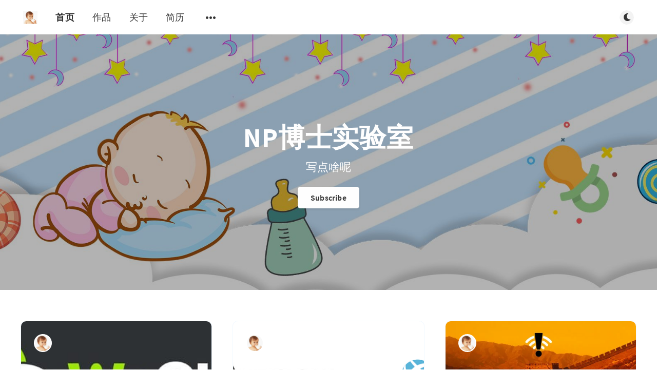

--- FILE ---
content_type: text/html; charset=utf-8
request_url: https://54np.com/
body_size: 5604
content:
<!DOCTYPE html>
<html lang="zh">
  <head>
    <meta charset="utf-8" />
    <meta http-equiv="X-UA-Compatible" content="IE=edge" />

    <title>NP博士实验室</title>
    <meta name="HandheldFriendly" content="True" />
    <meta name="viewport" content="width=device-width, initial-scale=1.0" />

    <link rel="preload" href="/assets/css/app.css?v=7e102533ba" as="style" />
    <link rel="preload" href="/assets/js/manifest.js?v=7e102533ba" as="script" />
    <link rel="preload" href="/assets/js/vendor.js?v=7e102533ba" as="script" />
    <link rel="preload" href="/assets/js/app.js?v=7e102533ba" as="script" />

      <link rel="preload" href="/assets/css/home.css?v=7e102533ba" as="style" />
  <link rel="preload" href="/assets/css/listing.css?v=7e102533ba" as="style" />
  <link rel="preload" href="/assets/js/home.js?v=7e102533ba" as="script" />


    <style>
      /* These font-faces are here to make fonts work if the Ghost instance is installed in a subdirectory */

      /* source-sans-pro-regular */
      @font-face {
        font-family: 'Source Sans Pro';
        font-style: normal;
        font-weight: 400;
        font-display: swap;
        src: local('SourceSansPro-Regular'),
            url("/assets/fonts/source-sans-pro/latin/source-sans-pro-regular.woff2?v=7e102533ba") format('woff2'),
            url("/assets/fonts/source-sans-pro/latin/source-sans-pro-regular.woff?v=7e102533ba") format('woff');
      }

      /* source-sans-pro-600 */
      @font-face {
        font-family: 'Source Sans Pro';
        font-style: normal;
        font-weight: 600;
        font-display: swap;
        src: local('SourceSansPro-SemiBold'),
            url("/assets/fonts/source-sans-pro/latin/source-sans-pro-600.woff2?v=7e102533ba") format('woff2'),
            url("/assets/fonts/source-sans-pro/latin/source-sans-pro-600.woff?v=7e102533ba") format('woff');
      }

      /* source-sans-pro-700 */
      @font-face {
        font-family: 'Source Sans Pro';
        font-style: normal;
        font-weight: 700;
        font-display: swap;
        src: local('SourceSansPro-Bold'),
            url("/assets/fonts/source-sans-pro/latin/source-sans-pro-700.woff2?v=7e102533ba") format('woff2'),
            url("/assets/fonts/source-sans-pro/latin/source-sans-pro-700.woff?v=7e102533ba") format('woff');
      }

      /* iconmoon */
      @font-face {
        font-family: 'icomoon';
        font-weight: normal;
        font-style: normal;
        font-display: swap;
        src: url("/assets/fonts/icomoon/icomoon.eot?101fc3?v=7e102533ba");
        src: url("/assets/fonts/icomoon/icomoon.eot?101fc3?v=7e102533ba#iefix") format('embedded-opentype'),
        url("/assets/fonts/icomoon/icomoon.ttf?101fc3?v=7e102533ba") format('truetype'),
        url("/assets/fonts/icomoon/icomoon.woff?101fc3?v=7e102533ba") format('woff'),
        url("/assets/fonts/icomoon/icomoon.svg?101fc3?v=7e102533ba#icomoon") format('svg');
      }
    </style>

    <link rel="stylesheet" type="text/css" href="/assets/css/app.css?v=7e102533ba" media="screen" />

      <link rel="stylesheet" type="text/css" href="/assets/css/home.css?v=7e102533ba" media="screen" />
  <link rel="stylesheet" type="text/css" href="/assets/css/listing.css?v=7e102533ba" media="screen" />


    

    <meta name="description" content="写点啥呢">
    <link rel="canonical" href="https://54np.com/">
    <meta name="referrer" content="no-referrer-when-downgrade">
    <link rel="next" href="https://54np.com/page/2/">
    
    <meta property="og:site_name" content="NP博士实验室">
    <meta property="og:type" content="website">
    <meta property="og:title" content="NP博士实验室">
    <meta property="og:description" content="写点啥呢">
    <meta property="og:url" content="https://54np.com/">
    <meta property="og:image" content="https://54np.com/content/images/2022/10/-Pngtree-blue-striped-cartoon-candy-mother_1017537_o.jpg">
    <meta property="article:publisher" content="https://www.facebook.com/conan.np">
    <meta name="twitter:card" content="summary_large_image">
    <meta name="twitter:title" content="NP博士实验室">
    <meta name="twitter:description" content="写点啥呢">
    <meta name="twitter:url" content="https://54np.com/">
    <meta name="twitter:image" content="https://54np.com/content/images/2022/10/-Pngtree-blue-striped-cartoon-candy-mother_1017537_o.jpg">
    <meta name="twitter:site" content="@54np">
    <meta property="og:image:width" content="1200">
    <meta property="og:image:height" content="438">
    
    <script type="application/ld+json">
{
    "@context": "https://schema.org",
    "@type": "WebSite",
    "publisher": {
        "@type": "Organization",
        "name": "NP博士实验室",
        "url": "https://54np.com/",
        "logo": {
            "@type": "ImageObject",
            "url": "https://54np.com/content/images/2022/10/np_o.jpg"
        }
    },
    "url": "https://54np.com/",
    "name": "NP博士实验室",
    "image": {
        "@type": "ImageObject",
        "url": "https://54np.com/content/images/2022/10/-Pngtree-blue-striped-cartoon-candy-mother_1017537_o.jpg",
        "width": 1200,
        "height": 438
    },
    "mainEntityOfPage": "https://54np.com/",
    "description": "写点啥呢"
}
    </script>

    <meta name="generator" content="Ghost 6.10">
    <link rel="alternate" type="application/rss+xml" title="NP博士实验室" href="https://54np.com/rss/">
    <script defer src="https://cdn.jsdelivr.net/ghost/portal@~2.56/umd/portal.min.js" data-i18n="true" data-ghost="https://54np.com/" data-key="d2f60afd759c43a481ee5e9d33" data-api="https://54np.com/ghost/api/content/" data-locale="zh" crossorigin="anonymous"></script><style id="gh-members-styles">.gh-post-upgrade-cta-content,
.gh-post-upgrade-cta {
    display: flex;
    flex-direction: column;
    align-items: center;
    font-family: -apple-system, BlinkMacSystemFont, 'Segoe UI', Roboto, Oxygen, Ubuntu, Cantarell, 'Open Sans', 'Helvetica Neue', sans-serif;
    text-align: center;
    width: 100%;
    color: #ffffff;
    font-size: 16px;
}

.gh-post-upgrade-cta-content {
    border-radius: 8px;
    padding: 40px 4vw;
}

.gh-post-upgrade-cta h2 {
    color: #ffffff;
    font-size: 28px;
    letter-spacing: -0.2px;
    margin: 0;
    padding: 0;
}

.gh-post-upgrade-cta p {
    margin: 20px 0 0;
    padding: 0;
}

.gh-post-upgrade-cta small {
    font-size: 16px;
    letter-spacing: -0.2px;
}

.gh-post-upgrade-cta a {
    color: #ffffff;
    cursor: pointer;
    font-weight: 500;
    box-shadow: none;
    text-decoration: underline;
}

.gh-post-upgrade-cta a:hover {
    color: #ffffff;
    opacity: 0.8;
    box-shadow: none;
    text-decoration: underline;
}

.gh-post-upgrade-cta a.gh-btn {
    display: block;
    background: #ffffff;
    text-decoration: none;
    margin: 28px 0 0;
    padding: 8px 18px;
    border-radius: 4px;
    font-size: 16px;
    font-weight: 600;
}

.gh-post-upgrade-cta a.gh-btn:hover {
    opacity: 0.92;
}</style>
    <script defer src="https://cdn.jsdelivr.net/ghost/sodo-search@~1.8/umd/sodo-search.min.js" data-key="d2f60afd759c43a481ee5e9d33" data-styles="https://cdn.jsdelivr.net/ghost/sodo-search@~1.8/umd/main.css" data-sodo-search="https://54np.com/" data-locale="zh" crossorigin="anonymous"></script>
    
    <link href="https://54np.com/webmentions/receive/" rel="webmention">
    <script defer src="/public/cards.min.js?v=7e102533ba"></script>
    <link rel="stylesheet" type="text/css" href="/public/cards.min.css?v=7e102533ba">
    <script defer src="/public/member-attribution.min.js?v=7e102533ba"></script><style>:root {--ghost-accent-color: #336a94;}</style>

    <style>
      :root {
        --primary-subtle-color: var(--ghost-accent-color) !important;
      }
    </style>

    <script>
      // @license magnet:?xt=urn:btih:d3d9a9a6595521f9666a5e94cc830dab83b65699&dn=expat.txt Expat
      const ghostHost = "https://54np.com"
      // @license-end
    </script>



    <script>
      if (typeof Storage !== 'undefined') {
        const currentSavedTheme = localStorage.getItem('theme')

        if (currentSavedTheme && currentSavedTheme === 'dark') {
          document.documentElement.setAttribute('data-theme', 'dark')
        } else {
          document.documentElement.setAttribute('data-theme', 'light')
        }
      }
    </script>
  </head>
  <body class="home-template">
    




<header class="m-header with-picture js-header">
  <div class="m-mobile-topbar" data-animate="fade-down">
    <button class="m-icon-button in-mobile-topbar js-open-menu" aria-label="Open menu">
      <span class="icon-menu" aria-hidden="true"></span>
    </button>
      <a href="https://54np.com" class="m-logo in-mobile-topbar">
        <img src="https://54np.com/content/images/2022/10/np_o.jpg" alt="NP博士实验室" class="">
      </a>
    <button class="m-icon-button in-mobile-topbar js-open-search"  aria-label="Open search">
      <span class="icon-search" aria-hidden="true"></span>
    </button>
  </div>

  <div class="m-menu js-menu">
    <button class="m-icon-button outlined as-close-menu js-close-menu" aria-label="Close menu">
      <span class="icon-close"></span>
    </button>
    <div class="m-menu__main" data-animate="fade-down">
      <div class="l-wrapper">
        <div class="m-nav js-main-nav">
          <nav class="m-nav__left js-main-nav-left" role="navigation" aria-label="Main menu">
            <ul>
                <li class="only-desktop">
                  <a href="https://54np.com" class="m-logo">
                    <img src="https://54np.com/content/images/2022/10/np_o.jpg" alt="NP博士实验室" class="">
                  </a>
                </li>
                
    <li class="nav-shou-ye nav-current">
      <a href="https://54np.com/">首页</a>
    </li>
    <li class="nav-zuo-pin">
      <a href="https://54np.com/works/">作品</a>
    </li>
    <li class="nav-guan-yu">
      <a href="https://54np.com/about/">关于</a>
    </li>
    <li class="nav-jian-li">
      <a href="https://54np.com/resume/">简历</a>
    </li>

              <li class="submenu-option js-submenu-option">
                <button class="m-icon-button in-menu-main more js-toggle-submenu" aria-label="Open submenu">
                  <span class="icon-more" aria-hidden="true"></span>
                </button>
                <div class="m-submenu js-submenu">
                  <div class="l-wrapper in-submenu">
                    <section class="m-recent-articles">
                      <h3 class="m-submenu-title in-recent-articles">Recent articles</h3>
                          <div class="swiper js-recent-slider">
                            <div class="swiper-wrapper">
                                <div class="swiper-slide">
                                  <a href="/wechat-linux-plasma-scale/" class="m-recent-article">
                                    <div class="m-recent-article__picture ">
                                        <img src="/content/images/size/w300/2024/11/wechat-banner.jpg" loading="lazy" alt="">
                                    </div>
                                    <h3 class="m-recent-article__title js-recent-article-title" title="Linux版微信界面的异常缩放">
                                      Linux版微信界面的异常缩放
                                    </h3>
                                    <span class="m-recent-article__date">a year ago</span>
                                  </a>
                                </div>
                                <div class="swiper-slide">
                                  <a href="/keycloak-try-in-swarm/" class="m-recent-article">
                                    <div class="m-recent-article__picture ">
                                        <img src="/content/images/size/w300/2023/05/KeycloakAppService.png" loading="lazy" alt="">
                                    </div>
                                    <h3 class="m-recent-article__title js-recent-article-title" title="KeyCloak行车记录仪">
                                      KeyCloak行车记录仪
                                    </h3>
                                    <span class="m-recent-article__date">3 years ago</span>
                                  </a>
                                </div>
                                <div class="swiper-slide">
                                  <a href="/gfw-new-blocking/" class="m-recent-article">
                                    <div class="m-recent-article__picture ">
                                        <img src="/content/images/size/w300/2023/04/1585.webp" loading="lazy" alt="">
                                    </div>
                                    <h3 class="m-recent-article__title js-recent-article-title" title="防火墙的新封禁形态">
                                      防火墙的新封禁形态
                                    </h3>
                                    <span class="m-recent-article__date">3 years ago</span>
                                  </a>
                                </div>
                                <div class="swiper-slide">
                                  <a href="/docker-and-ufw-forward/" class="m-recent-article">
                                    <div class="m-recent-article__picture ">
                                        <img src="/content/images/size/w300/2023/01/firewall.png" loading="lazy" alt="">
                                    </div>
                                    <h3 class="m-recent-article__title js-recent-article-title" title="Docker与UFW防火墙转发">
                                      Docker与UFW防火墙转发
                                    </h3>
                                    <span class="m-recent-article__date">3 years ago</span>
                                  </a>
                                </div>
                            </div>
                          </div>
                    </section>
                    <section class="m-tags">
                      <h3 class="m-submenu-title">Tags</h3>
                        <ul>
                            <li>
                              <a href="/tag/ai/">ai</a>
                            </li>
                            <li>
                              <a href="/tag/docker/">docker</a>
                            </li>
                            <li>
                              <a href="/tag/internal/">internal</a>
                            </li>
                            <li>
                              <a href="/tag/keycloak/">keycloak</a>
                            </li>
                            <li>
                              <a href="/tag/linux/">linux</a>
                            </li>
                            <li>
                              <a href="/tag/resume/">resume</a>
                            </li>
                            <li>
                              <a href="/tag/vps/">vps</a>
                            </li>
                            <li>
                              <a href="/tag/yun/">云</a>
                            </li>
                            <li>
                              <a href="/tag/dai-li/">代理</a>
                            </li>
                        </ul>
                    </section>
                  </div>
                </div>
              </li>
            </ul>
          </nav>
          <div class="m-nav__right">
            <button class="m-icon-button in-menu-main js-open-search"  aria-label="Open search">
              <span class="icon-search" aria-hidden="true"></span>
            </button>
            <div class="m-toggle-darkmode js-tooltip" data-tippy-content="Toggle light/dark mode" tabindex="0">
              <label for="toggle-darkmode" class="sr-only">
                Toggle light/dark mode
              </label>
              <input id="toggle-darkmode" type="checkbox" class="js-toggle-darkmode">
              <div>
                <span class="icon-moon moon" aria-hidden="true"></span>
                <span class="icon-sunny sun" aria-hidden="true"></span>
              </div>
            </div>
          </div>
        </div>
      </div>
    </div>
  </div>

</header>

<main class="main-wrap">
  
  <section class="m-hero with-picture" data-animate="fade">
    <div class="m-hero__picture ">
      <img
        srcset="
          /content/images/size/w300/2022/10/-Pngtree-blue-striped-cartoon-candy-mother_1017537_o.jpg 300w,
          /content/images/size/w600/2022/10/-Pngtree-blue-striped-cartoon-candy-mother_1017537_o.jpg 600w,
          /content/images/size/w1000/2022/10/-Pngtree-blue-striped-cartoon-candy-mother_1017537_o.jpg 1000w,
          /content/images/size/w2000/2022/10/-Pngtree-blue-striped-cartoon-candy-mother_1017537_o.jpg 2000w
        "
        sizes="(max-width: 600px) 600px, (max-width: 1000px) 1000px, 2000px"
        src="/content/images/size/w1000/2022/10/-Pngtree-blue-striped-cartoon-candy-mother_1017537_o.jpg"
        alt=""
      />
    </div>
  <div class="m-hero__content" data-animate="fade-down">
    <h1 class="m-hero-title bigger">NP博士实验室</h1>
      <p class="m-hero-description bigger">写点啥呢</p>
        <a href="https://54np.com/newsletter" class="m-button filled js-newsletter">Subscribe</a>
  </div>
  </section>
  <div class="l-content">
    <div class="l-wrapper" data-animate="fade-up">
      <div class="l-grid centered">
        
  <article class="m-article-card  post tag-linux tag-wei-xin">
    <div class="m-article-card__picture">
      <a href="/wechat-linux-plasma-scale/" class="m-article-card__picture-link" aria-hidden="true" tabindex="-1"></a>
        <img class="m-article-card__picture-background" src="/content/images/size/w600/2024/11/wechat-banner.jpg" loading="lazy" alt="">
      <a href="https://54np.com/author/dr/" class="m-article-card__author js-tooltip" aria-label="Dr.NP" data-tippy-content="Posted by Dr.NP ">
          <div style="background-image: url(https://www.gravatar.com/avatar/92d569576b81e776696cbc12a92b8988?s&#x3D;250&amp;r&#x3D;x&amp;d&#x3D;mp);"></div>
      </a>
    </div>
      <div class="m-article-card__info">
        <a href="https://54np.com/tag/linux/" class="m-article-card__tag">linux</a>
      <a href="/wechat-linux-plasma-scale/" class="m-article-card__info-link" aria-label="Linux版微信界面的异常缩放">
        <div>
          <h2 class="m-article-card__title js-article-card-title " title="Linux版微信界面的异常缩放">
            Linux版微信界面的异常缩放
          </h2>
        </div>
        <div class="m-article-card__timestamp">
          <span>a year ago</span>
          <span>&bull;</span>
          <span>2 min read</span>
        </div>
      </a>
    </div>
  </article>
  <article class="m-article-card  post tag-kai-fa tag-keycloak">
    <div class="m-article-card__picture">
      <a href="/keycloak-try-in-swarm/" class="m-article-card__picture-link" aria-hidden="true" tabindex="-1"></a>
        <img class="m-article-card__picture-background" src="/content/images/size/w600/2023/05/KeycloakAppService.png" loading="lazy" alt="">
      <a href="https://54np.com/author/dr/" class="m-article-card__author js-tooltip" aria-label="Dr.NP" data-tippy-content="Posted by Dr.NP ">
          <div style="background-image: url(https://www.gravatar.com/avatar/92d569576b81e776696cbc12a92b8988?s&#x3D;250&amp;r&#x3D;x&amp;d&#x3D;mp);"></div>
      </a>
    </div>
      <div class="m-article-card__info">
        <a href="https://54np.com/tag/kai-fa/" class="m-article-card__tag">开发</a>
      <a href="/keycloak-try-in-swarm/" class="m-article-card__info-link" aria-label="KeyCloak行车记录仪">
        <div>
          <h2 class="m-article-card__title js-article-card-title " title="KeyCloak行车记录仪">
            KeyCloak行车记录仪
          </h2>
        </div>
        <div class="m-article-card__timestamp">
          <span>3 years ago</span>
          <span>&bull;</span>
          <span>11 min read</span>
        </div>
      </a>
    </div>
  </article>
  <article class="m-article-card  post tag-dai-li">
    <div class="m-article-card__picture">
      <a href="/gfw-new-blocking/" class="m-article-card__picture-link" aria-hidden="true" tabindex="-1"></a>
        <img class="m-article-card__picture-background" src="/content/images/size/w600/2023/04/1585.webp" loading="lazy" alt="">
      <a href="https://54np.com/author/dr/" class="m-article-card__author js-tooltip" aria-label="Dr.NP" data-tippy-content="Posted by Dr.NP ">
          <div style="background-image: url(https://www.gravatar.com/avatar/92d569576b81e776696cbc12a92b8988?s&#x3D;250&amp;r&#x3D;x&amp;d&#x3D;mp);"></div>
      </a>
    </div>
      <div class="m-article-card__info">
        <a href="https://54np.com/tag/dai-li/" class="m-article-card__tag">代理</a>
      <a href="/gfw-new-blocking/" class="m-article-card__info-link" aria-label="防火墙的新封禁形态">
        <div>
          <h2 class="m-article-card__title js-article-card-title " title="防火墙的新封禁形态">
            防火墙的新封禁形态
          </h2>
        </div>
        <div class="m-article-card__timestamp">
          <span>3 years ago</span>
          <span>&bull;</span>
          <span>1 min read</span>
        </div>
      </a>
    </div>
  </article>
  <article class="m-article-card  post tag-yun-wei">
    <div class="m-article-card__picture">
      <a href="/docker-and-ufw-forward/" class="m-article-card__picture-link" aria-hidden="true" tabindex="-1"></a>
        <img class="m-article-card__picture-background" src="/content/images/size/w600/2023/01/firewall.png" loading="lazy" alt="">
      <a href="https://54np.com/author/dr/" class="m-article-card__author js-tooltip" aria-label="Dr.NP" data-tippy-content="Posted by Dr.NP ">
          <div style="background-image: url(https://www.gravatar.com/avatar/92d569576b81e776696cbc12a92b8988?s&#x3D;250&amp;r&#x3D;x&amp;d&#x3D;mp);"></div>
      </a>
    </div>
      <div class="m-article-card__info">
        <a href="https://54np.com/tag/yun-wei/" class="m-article-card__tag">运维</a>
      <a href="/docker-and-ufw-forward/" class="m-article-card__info-link" aria-label="Docker与UFW防火墙转发">
        <div>
          <h2 class="m-article-card__title js-article-card-title " title="Docker与UFW防火墙转发">
            Docker与UFW防火墙转发
          </h2>
        </div>
        <div class="m-article-card__timestamp">
          <span>3 years ago</span>
          <span>&bull;</span>
          <span>10 min read</span>
        </div>
      </a>
    </div>
  </article>
  <article class="m-article-card  post tag-vps tag-yun-wei">
    <div class="m-article-card__picture">
      <a href="/cheap-but-poor/" class="m-article-card__picture-link" aria-hidden="true" tabindex="-1"></a>
        <img class="m-article-card__picture-background" src="/content/images/size/w600/2023/01/cheap.jpeg" loading="lazy" alt="">
      <a href="https://54np.com/author/dr/" class="m-article-card__author js-tooltip" aria-label="Dr.NP" data-tippy-content="Posted by Dr.NP ">
          <div style="background-image: url(https://www.gravatar.com/avatar/92d569576b81e776696cbc12a92b8988?s&#x3D;250&amp;r&#x3D;x&amp;d&#x3D;mp);"></div>
      </a>
    </div>
      <div class="m-article-card__info">
        <a href="https://54np.com/tag/vps/" class="m-article-card__tag">vps</a>
      <a href="/cheap-but-poor/" class="m-article-card__info-link" aria-label="便宜的香港鸡的问题">
        <div>
          <h2 class="m-article-card__title js-article-card-title " title="便宜的香港鸡的问题">
            便宜的香港鸡的问题
          </h2>
        </div>
        <div class="m-article-card__timestamp">
          <span>3 years ago</span>
          <span>&bull;</span>
          <span>4 min read</span>
        </div>
      </a>
    </div>
  </article>
  <article class="m-article-card  post tag-dai-li">
    <div class="m-article-card__picture">
      <a href="/no-ladders/" class="m-article-card__picture-link" aria-hidden="true" tabindex="-1"></a>
        <img class="m-article-card__picture-background" src="/content/images/size/w600/2023/01/e9c9355b-deca-4d82-9780-030449375092-shutterstock_539115436.jpg" loading="lazy" alt="">
      <a href="https://54np.com/author/dr/" class="m-article-card__author js-tooltip" aria-label="Dr.NP" data-tippy-content="Posted by Dr.NP ">
          <div style="background-image: url(https://www.gravatar.com/avatar/92d569576b81e776696cbc12a92b8988?s&#x3D;250&amp;r&#x3D;x&amp;d&#x3D;mp);"></div>
      </a>
    </div>
      <div class="m-article-card__info">
        <a href="https://54np.com/tag/dai-li/" class="m-article-card__tag">代理</a>
      <a href="/no-ladders/" class="m-article-card__info-link" aria-label="实验室上线“没有梯子”">
        <div>
          <h2 class="m-article-card__title js-article-card-title " title="实验室上线“没有梯子”">
            实验室上线“没有梯子”
          </h2>
        </div>
        <div class="m-article-card__timestamp">
          <span>3 years ago</span>
          <span>&bull;</span>
          <span>1 min read</span>
        </div>
      </a>
    </div>
  </article>
  <article class="m-article-card  post tag-docker tag-kai-fa">
    <div class="m-article-card__picture">
      <a href="/docker-in-wsl/" class="m-article-card__picture-link" aria-hidden="true" tabindex="-1"></a>
        <img class="m-article-card__picture-background" src="/content/images/size/w600/2022/12/docker-security.png" loading="lazy" alt="">
      <a href="https://54np.com/author/dr/" class="m-article-card__author js-tooltip" aria-label="Dr.NP" data-tippy-content="Posted by Dr.NP ">
          <div style="background-image: url(https://www.gravatar.com/avatar/92d569576b81e776696cbc12a92b8988?s&#x3D;250&amp;r&#x3D;x&amp;d&#x3D;mp);"></div>
      </a>
    </div>
      <div class="m-article-card__info">
        <a href="https://54np.com/tag/docker/" class="m-article-card__tag">docker</a>
      <a href="/docker-in-wsl/" class="m-article-card__info-link" aria-label="在WSL里干docker，不需要docker desktop">
        <div>
          <h2 class="m-article-card__title js-article-card-title " title="在WSL里干docker，不需要docker desktop">
            在WSL里干docker，不需要docker desktop
          </h2>
        </div>
        <div class="m-article-card__timestamp">
          <span>3 years ago</span>
          <span>&bull;</span>
          <span>2 min read</span>
        </div>
      </a>
    </div>
  </article>
  <article class="m-article-card  post tag-vps tag-dai-li">
    <div class="m-article-card__picture">
      <a href="/websocket-proxy/" class="m-article-card__picture-link" aria-hidden="true" tabindex="-1"></a>
        <img class="m-article-card__picture-background" src="/content/images/size/w600/2022/12/websocket.jpeg" loading="lazy" alt="">
      <a href="https://54np.com/author/dr/" class="m-article-card__author js-tooltip" aria-label="Dr.NP" data-tippy-content="Posted by Dr.NP ">
          <div style="background-image: url(https://www.gravatar.com/avatar/92d569576b81e776696cbc12a92b8988?s&#x3D;250&amp;r&#x3D;x&amp;d&#x3D;mp);"></div>
      </a>
    </div>
      <div class="m-article-card__info">
        <a href="https://54np.com/tag/vps/" class="m-article-card__tag">vps</a>
      <a href="/websocket-proxy/" class="m-article-card__info-link" aria-label="打通一条小路">
        <div>
          <h2 class="m-article-card__title js-article-card-title " title="打通一条小路">
            打通一条小路
          </h2>
        </div>
        <div class="m-article-card__timestamp">
          <span>3 years ago</span>
          <span>&bull;</span>
          <span>7 min read</span>
        </div>
      </a>
    </div>
  </article>
  <article class="m-article-card  post tag-yun tag-yun-wei">
    <div class="m-article-card__picture">
      <a href="/nomad-cluster-creation/" class="m-article-card__picture-link" aria-hidden="true" tabindex="-1"></a>
        <img class="m-article-card__picture-background" src="/content/images/size/w600/2022/11/nomad-logo.jpg" loading="lazy" alt="">
      <a href="https://54np.com/author/dr/" class="m-article-card__author js-tooltip" aria-label="Dr.NP" data-tippy-content="Posted by Dr.NP ">
          <div style="background-image: url(https://www.gravatar.com/avatar/92d569576b81e776696cbc12a92b8988?s&#x3D;250&amp;r&#x3D;x&amp;d&#x3D;mp);"></div>
      </a>
    </div>
      <div class="m-article-card__info">
        <a href="https://54np.com/tag/yun/" class="m-article-card__tag">云</a>
      <a href="/nomad-cluster-creation/" class="m-article-card__info-link" aria-label="Nomad小型集群构建记录">
        <div>
          <h2 class="m-article-card__title js-article-card-title " title="Nomad小型集群构建记录">
            Nomad小型集群构建记录
          </h2>
        </div>
        <div class="m-article-card__timestamp">
          <span>3 years ago</span>
          <span>&bull;</span>
          <span>14 min read</span>
        </div>
      </a>
    </div>
  </article>
  <article class="m-article-card  post">
    <div class="m-article-card__picture">
      <a href="/licloud-2022-10/" class="m-article-card__picture-link" aria-hidden="true" tabindex="-1"></a>
        <img class="m-article-card__picture-background" src="/content/images/size/w600/2022/11/licloud.jpg" loading="lazy" alt="">
      <a href="https://54np.com/author/dr/" class="m-article-card__author js-tooltip" aria-label="Dr.NP" data-tippy-content="Posted by Dr.NP ">
          <div style="background-image: url(https://www.gravatar.com/avatar/92d569576b81e776696cbc12a92b8988?s&#x3D;250&amp;r&#x3D;x&amp;d&#x3D;mp);"></div>
      </a>
    </div>
      <div class="m-article-card__info no-tag">
      <a href="/licloud-2022-10/" class="m-article-card__info-link" aria-label="LiCloud国庆优惠">
        <div>
          <h2 class="m-article-card__title js-article-card-title " title="LiCloud国庆优惠">
            LiCloud国庆优惠
          </h2>
        </div>
        <div class="m-article-card__timestamp">
          <span>3 years ago</span>
          <span>&bull;</span>
          <span>1 min read</span>
        </div>
      </a>
    </div>
  </article>
  <article class="m-article-card  post tag-yun">
    <div class="m-article-card__picture">
      <a href="/nomad-prepared/" class="m-article-card__picture-link" aria-hidden="true" tabindex="-1"></a>
        <img class="m-article-card__picture-background" src="/content/images/size/w600/2022/11/nomad.png" loading="lazy" alt="">
      <a href="https://54np.com/author/dr/" class="m-article-card__author js-tooltip" aria-label="Dr.NP" data-tippy-content="Posted by Dr.NP ">
          <div style="background-image: url(https://www.gravatar.com/avatar/92d569576b81e776696cbc12a92b8988?s&#x3D;250&amp;r&#x3D;x&amp;d&#x3D;mp);"></div>
      </a>
    </div>
      <div class="m-article-card__info">
        <a href="https://54np.com/tag/yun/" class="m-article-card__tag">云</a>
      <a href="/nomad-prepared/" class="m-article-card__info-link" aria-label="准备上nomad的车">
        <div>
          <h2 class="m-article-card__title js-article-card-title " title="准备上nomad的车">
            准备上nomad的车
          </h2>
        </div>
        <div class="m-article-card__timestamp">
          <span>3 years ago</span>
          <span>&bull;</span>
          <span>1 min read</span>
        </div>
      </a>
    </div>
  </article>
  <article class="m-article-card  post tag-vps tag-yun">
    <div class="m-article-card__picture">
      <a href="/racknerd-1111-vps/" class="m-article-card__picture-link" aria-hidden="true" tabindex="-1"></a>
        <img class="m-article-card__picture-background" src="/content/images/size/w600/2022/11/racknerd.png" loading="lazy" alt="">
      <a href="https://54np.com/author/dr/" class="m-article-card__author js-tooltip" aria-label="Dr.NP" data-tippy-content="Posted by Dr.NP ">
          <div style="background-image: url(https://www.gravatar.com/avatar/92d569576b81e776696cbc12a92b8988?s&#x3D;250&amp;r&#x3D;x&amp;d&#x3D;mp);"></div>
      </a>
    </div>
      <div class="m-article-card__info">
        <a href="https://54np.com/tag/vps/" class="m-article-card__tag">vps</a>
      <a href="/racknerd-1111-vps/" class="m-article-card__info-link" aria-label="RackNerd双11便宜鸡">
        <div>
          <h2 class="m-article-card__title js-article-card-title " title="RackNerd双11便宜鸡">
            RackNerd双11便宜鸡
          </h2>
        </div>
        <div class="m-article-card__timestamp">
          <span>3 years ago</span>
          <span>&bull;</span>
          <span>2 min read</span>
        </div>
      </a>
    </div>
  </article>
      </div>
    </div>
    
<div class="l-wrapper">
  <nav class="m-pagination" aria-label="Pagination">
    <span class="m-pagination__text">Page 1 of 2</span>
      <a href="/page/2/" class="m-icon-button filled in-pagination-right" aria-label="Older posts">
        <span class="icon-arrow-right"></span>
      </a>
  </nav>
</div>

  </div>
</main>



    
<div class="m-search js-search" role="dialog" aria-modal="true" aria-label="Search">
  <button class="m-icon-button outlined as-close-search js-close-search" aria-label="Close search">
    <span class="icon-close" aria-hidden="true"></span>
  </button>
  <div class="m-search__content">
    <form class="m-search__form">
      <div class="pos-relative">
        <span class="icon-search m-search-icon" aria-hidden="true"></span>
        <label for="search-input" class="sr-only">
          Type to search
        </label>
        <input id="search-input" type="text" class="m-input in-search js-input-search" placeholder="Type to search">
      </div>
    </form>
    <div class="js-search-results hide"></div>
    <p class="m-not-found align-center hide js-no-results">
      No results for your search, please try with something else.
    </p>
  </div>
</div>

    
<footer class="m-footer">
  <div class="m-footer__content">
    <nav class="m-footer-social">
        <a href="https://www.facebook.com/conan.np" target="_blank" rel="noopener" aria-label="Facebook">
          <span class="icon-facebook" aria-hidden="true"></span>
        </a>
        <a href="https://x.com/54np" target="_blank" rel="noopener" aria-label="Twitter">
          <span class="icon-twitter" aria-hidden="true"></span>
        </a>
      <a href="https://54np.com/rss" aria-label="RSS">
        <span class="icon-rss" aria-hidden="true"></span>
      </a>
    </nav>
    <p class="m-footer-copyright">
      <span>NP博士实验室 &copy; 2026</span>
      <span>&nbsp; &bull; &nbsp;</span>
      <span>Published with <a href="https://ghost.org" target="_blank" rel="noopener">Ghost</a></span>
    </p>
    <p class="m-footer-copyright jslicense">
      <a href="/assets/html/javascript.html?v=7e102533ba" rel="jslicense">JavaScript license information</a>
    </p>
  </div>
</footer>

    <script defer src="/assets/js/manifest.js?v=7e102533ba"></script>
    <script defer src="/assets/js/vendor.js?v=7e102533ba"></script>
    <script defer src="/assets/js/app.js?v=7e102533ba"></script>

      <script defer src="/assets/js/home.js?v=7e102533ba"></script>


    
  </body>
</html>


--- FILE ---
content_type: text/css; charset=UTF-8
request_url: https://54np.com/assets/css/home.css?v=7e102533ba
body_size: 740
content:
:root{--show-fade-animation:1}.m-featured-slider.swiper{height:350px;margin:-40px -20px 40px;overflow:hidden!important;position:relative;transition:all .25s cubic-bezier(.02,.01,.47,1)}@media only screen and (min-width:48rem){.m-featured-slider.swiper:hover{box-shadow:var(--article-shadow-hover),0 0 0 transparent;transform:translateY(-5px)}.m-featured-slider.swiper{border-radius:10px;height:420px;margin:-40px 10px 20px;width:100%}}@media only screen and (min-width:64rem){.m-featured-slider.swiper{margin:0 20px 40px;overflow:unset;width:calc(66.66667% - 40px)}}.m-featured-slider:not(:root:root){overflow:hidden!important}.m-featured-slider__list{height:100%;list-style-type:none;margin:0;padding:0}@media only screen and (min-width:48rem){.m-featured-slider__list{border-radius:10px}}.m-featured-slider__list__item{height:100%;overflow:hidden}@media only screen and (min-width:48rem){.m-featured-slider__list__item{border-radius:10px}}.m-featured-article{background-color:var(--primary-subtle-color);height:100%;overflow:hidden;position:relative;z-index:1}.m-featured-article:hover .m-featured-article__author{box-shadow:0 4px 8px rgba(0,0,0,.3),0 0 0 transparent}.m-featured-article.no-picture .m-featured-article__picture{background-color:var(--primary-subtle-color)}.m-featured-article__picture{background-color:#000;height:100%;left:0;position:absolute;top:0;width:100%;z-index:1}.m-featured-article__picture div{background-position:50%;background-repeat:no-repeat;background-size:cover;height:100%;opacity:.7;width:100%}.m-featured-article__meta{left:20px;position:absolute;top:20px;z-index:4}@media only screen and (min-width:48rem){.m-featured-article__meta{left:40px;top:40px}}.rtl .m-featured-article__meta{left:auto;right:20px}@media only screen and (min-width:48rem){.rtl .m-featured-article__meta{left:auto;right:40px}}.m-featured-article__author{background-color:#fff;border:2px solid #fff;border-radius:50%;display:block;height:35px;margin-bottom:20px;transition:all .25s cubic-bezier(.02,.01,.47,1);width:35px}.m-featured-article__author div{background-position:50%;background-repeat:no-repeat;background-size:cover;border-radius:50%;height:100%;width:100%}.m-featured-article__tag{color:#fff;font-size:1rem;font-weight:700;letter-spacing:.3px}.m-featured-article__ribbon{align-items:center;background-color:#fff;border-radius:50%;color:#000;display:flex;height:24px;justify-content:center;position:absolute;right:20px;top:26px;width:24px;z-index:2}@media only screen and (min-width:48rem){.m-featured-article__ribbon{border-radius:15px;font-size:.875rem;font-weight:600;height:22px;justify-content:flex-start;padding:0 7px;right:40px;top:47px;width:auto}}.m-featured-article__ribbon span{display:inline-block}@media only screen and (min-width:48rem){.m-featured-article__ribbon span:first-of-type{font-size:.75rem;margin-right:4px}}.m-featured-article__ribbon span:last-of-type{display:none}@media only screen and (min-width:48rem){.m-featured-article__ribbon span:last-of-type{display:block}}.rtl .m-featured-article__ribbon{left:20px;right:auto}@media only screen and (min-width:48rem){.rtl .m-featured-article__ribbon{left:40px;right:auto}.rtl .m-featured-article__ribbon span:first-of-type{margin-left:4px;margin-right:0}}.m-featured-article__content{display:flex;flex-direction:column;height:100%;justify-content:space-between;padding:120px 20px 20px;position:relative;width:100%;z-index:3}@media only screen and (min-width:48rem){.m-featured-article__content{padding:125px 40px 40px}}.m-featured-article__title{color:#fff;font-size:1.625rem;font-weight:600;letter-spacing:.4px;line-height:1.3;margin:0}@media only screen and (min-width:48rem){.m-featured-article__title{font-size:2.25em;letter-spacing:.5px;max-width:80%}}.m-featured-article__timestamp{align-items:center;color:#fff;display:flex;font-size:.875rem;letter-spacing:.2px}.m-featured-article__timestamp span:nth-child(2){padding:0 10px}


--- FILE ---
content_type: application/javascript; charset=UTF-8
request_url: https://54np.com/assets/js/home.js?v=7e102533ba
body_size: 314
content:
"use strict";(self.webpackChunkliebling=self.webpackChunkliebling||[]).push([[621],{906:(e,t,i)=>{var n=i(755),r=i.n(n),s=i(433),l=i(911);i(350);r()((function(){var e=r()(".js-featured-slider");if(e.length>0){var t=e.find(".swiper-slide").length;new l.ZP(".js-featured-slider",{modules:[l.W_,l.s5],navigation:{nextEl:".swiper-button-next",prevEl:".swiper-button-prev"},a11y:!0,on:{init:function(){(0,s.Z)(".js-featured-article-title",200)}}});1===t&&e.find(".js-featured-slider-button").remove()}(0,s.Z)(".js-featured-article-title",200)}))}},e=>{e.O(0,[898],(()=>{return t=906,e(e.s=t);var t}));e.O()}]);